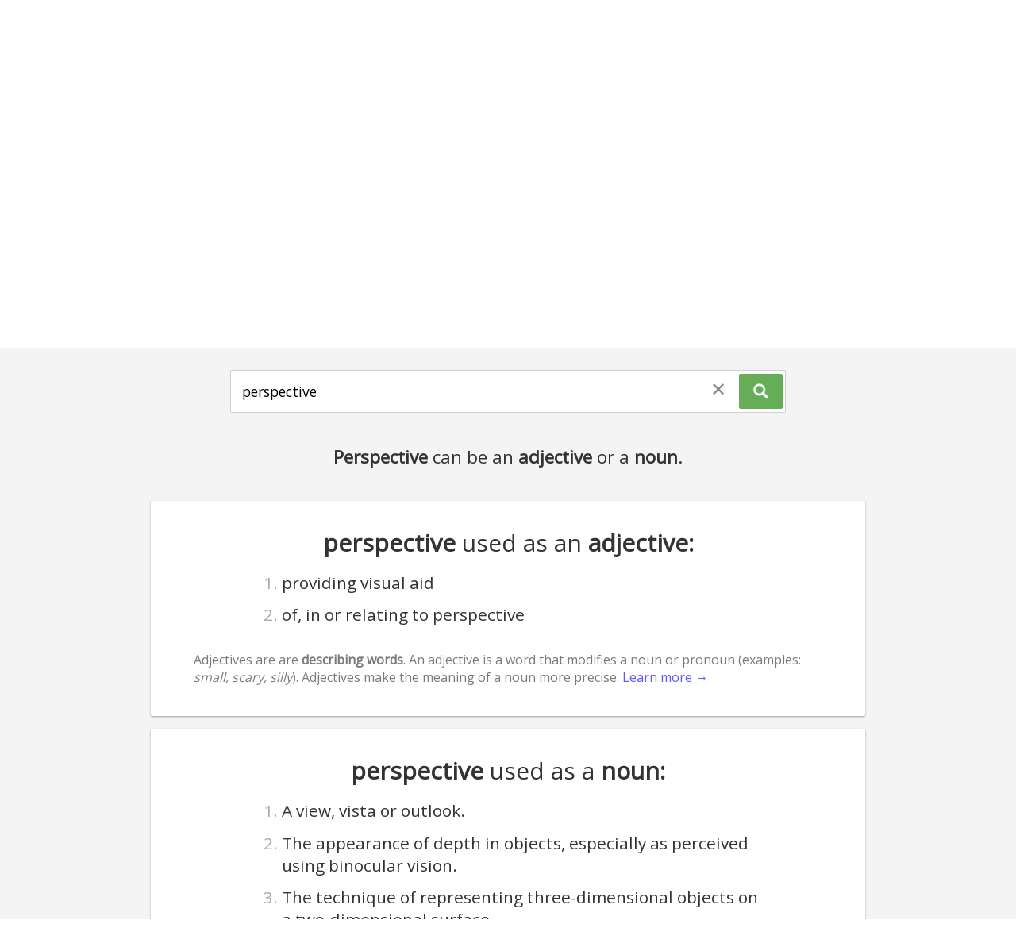

--- FILE ---
content_type: text/html; charset=utf-8
request_url: https://wordtype.org/of/perspective
body_size: 5728
content:
<!doctype html>
<html>
<head>
  <meta charset="utf-8">
  <meta http-equiv="x-ua-compatible" content="ie=edge">
  <title>What type of word is 'perspective'? Perspective can be an adjective or a noun - Word Type</title>
  <meta name="description" content="">
  <meta name="viewport" content="width=device-width, initial-scale=1">
  <link rel="canonical" href="https://wordtype.org/of/perspective" />
  <link rel="icon" type="image/png" href="/img/favicon.png" />

  <link href='https://fonts.googleapis.com/css?family=Open+Sans' rel='stylesheet' type='text/css'>
  <link href='/css/index.css' rel='stylesheet' type='text/css'>

</head>

<body>
  <!-- this is so scrapers get the right preview image -->
  <img style="display:none" src="/img/logo.png" alt="WordType Logo" />

  <div id="main">
    <div class="central">

      <div class="header-area">
        <div class="title-area">
          <div id="logo"><a style="overflow:hidden; width:100%; height:100%;position: absolute; top: 0; left: 0;" href="https://wordtype.org"><span style="position:relative; top:-100px;">wordtype</span></a></div>
          <div id="title-wrapper"><h1 class="title">Word Type</h1></div>
        </div>
        <div class="search-area">
          <div class="search-wrapper">
            <input id="query" type="text" autocapitalize="off" placeholder="Type a word or common phrase here..."/>
            <button onclick="clearSearch();" id="clear-search-button"><div style="transform: translate(0,-0.1rem);">✕</div></button>
            <button onclick="executeSearch();" id="search-button"><div style="transform: translate(0,-0.1rem);"><img src="/img/search-icon.png" style="height:1.3em; -webkit-filter: invert(100%); filter: invert(100%); vertical-align: middle;position: relative; top: 0.05em;" /></div></button>
          </div>
          <p id="query-subtitle" style="color: #888; width: 80%; max-width: 600px; margin: 0 auto; margin-top: 2rem;">This tool allows you to find the grammatical word type of almost any word.</p>
          <p id="word-click-hint" style="display: none; text-align: center; margin-top: 2.5rem; font-size: 1.4rem;"></p>
        </div>
      </div>

      <div id="results-area">
        <div style="display:none;" id="word-loader-gif">
          <div class="spinner">
            <div class="bounce1"></div>
            <div class="bounce2"></div>
            <div class="bounce3"></div>
          </div>
          <p class="loading-message">Loading...</p>
        </div>
        <div style="display:none;font-size: 1.5rem;margin-top: 4rem;color: #777;" id="message"></div>
        <div class="words">
          <ul><li><b>perspective</b> can be used as a <b>adjective</b> in the sense of "providing visual aid" or "of, in or relating to perspective"</li>
<li><b>perspective</b> can be used as a <b>noun</b> in the sense of "A view, vista or outlook." or "The appearance of depth in objects, especially as perceived using binocular vision." or "The technique of representing three-dimensional objects on a two-dimensional surface." or "The choice of a single angle or point of view from which to sense, categorize, measure or codify experience." or "The ability to consider things in such relative perspective" or "A perspective optical glass, as used in a telescope" or "By analogy, sound recording technique to adjust and integrate sound sources seemingly naturally"</li></ul>
        </div>
        <a style="display:none;" id="result-item-template" href="#" class="item"></a>


      </div>

      <div id="under-results">
        <h2 style="text-align:center; margin-top: 3rem;" id="relatedSearchedHeader">Related Searches</h2>
        <div class="search-ideas special-item-ctn"><a href="/of/view" class="search-link-suggestions">view</a><a href="/of/paradigm" class="search-link-suggestions">paradigm</a><a href="/of/position" class="search-link-suggestions">position</a><a href="/of/vision" class="search-link-suggestions">vision</a><a href="/of/viewpoint" class="search-link-suggestions">viewpoint</a><a href="/of/aspect" class="search-link-suggestions">aspect</a><a href="/of/standpoint" class="search-link-suggestions">standpoint</a><a href="/of/sight" class="search-link-suggestions">sight</a><a href="/of/appearance" class="search-link-suggestions">appearance</a><a href="/of/weltanschauung" class="search-link-suggestions">weltanschauung</a><a href="/of/linear%20perspective" class="search-link-suggestions">linear perspective</a><a href="/of/context" class="search-link-suggestions">context</a><a href="/of/sense" class="search-link-suggestions">sense</a><a href="/of/bird's%20eye%20view" class="search-link-suggestions">bird's eye view</a><a href="/of/approach" class="search-link-suggestions">approach</a><a href="/of/emphasis" class="search-link-suggestions">emphasis</a><a href="/of/understanding" class="search-link-suggestions">understanding</a><a href="/of/reflection" class="search-link-suggestions">reflection</a><a href="/of/knowledge" class="search-link-suggestions">knowledge</a><a href="/of/focus" class="search-link-suggestions">focus</a><a href="/of/relevance" class="search-link-suggestions">relevance</a><a href="/of/experience" class="search-link-suggestions">experience</a><a href="/of/thinking" class="search-link-suggestions">thinking</a><a href="/of/kind" class="search-link-suggestions">kind</a><a href="/of/background" class="search-link-suggestions">background</a><a href="/of/implications" class="search-link-suggestions">implications</a><a href="/of/philosophical" class="search-link-suggestions">philosophical</a><a href="/of/mind" class="search-link-suggestions">mind</a><a href="/of/insight" class="search-link-suggestions">insight</a><a href="/of/attitude" class="search-link-suggestions">attitude</a></div>

        <div style="display:none;" class="term-description-area">
          <h1 style="text-align:center;">What type of word is <span class="_word-placeholder_">~term~</span>?</h1>
          <div class="custom"></div>
          <p>Unfortunately, with the current database that runs this site, I don't have data about which senses of <span class="_word-placeholder_">~term~</span> are used most commonly. I've got ideas about how to fix this but will need to find a source of "sense" frequencies. Hopefully there's enough info above to help you understand the part of speech of <span class="_word-placeholder_">~term~</span>, and guess at its most common usage.</p>
        </div>

        <div class="about-area">
          <h2 style="text-align:center;">Word Type</h2>
          <p>For those interested in a little info about this site: it's a side project that I developed while working on <a target="_blank" href="http://describingwords.io">Describing Words</a> and <a target="_blank" href="http://relatedwords.org">Related Words</a>. Both of those projects are based around words, but have much grander goals. I had an idea for a website that simply explains the word types of the words that you search for - just like a dictionary, but focussed on the part of speech of the words. And since I already had a lot of the infrastructure in place from the other two sites, I figured it wouldn't be too much more work to get this up and running.</p>
          <p>The dictionary is based on the amazing <a target="_blank" href="https://wiktionary.org">Wiktionary</a> project by <a target="_blank" href="https://www.wikimedia.org/">wikimedia</a>. I initially started with <a target="_blank" href="https://wordnet.princeton.edu/">WordNet</a>, but then realised that it was missing many types of words/lemma (determiners, pronouns, abbreviations, and many more). This caused me to investigate the 1913 edition of Websters Dictionary - which is now in the public domain. However, after a day's work wrangling it into a database I realised that there were far too many errors (especially with the part-of-speech tagging) for it to be viable for Word Type.</p>
          <p>Finally, I went back to Wiktionary - which I already knew about, but had been avoiding because it's not properly structured for parsing. That's when I stumbled across the <a target="_blank" href="https://uby.ukp.informatik.tu-darmstadt.de/uby-browser/start">UBY</a> project - an amazing project which needs more recognition. The researchers have parsed the whole of Wiktionary and other sources, and compiled everything into a single unified resource. I simply extracted the Wiktionary entries and threw them into this interface! So it took a little more work than expected, but I'm happy I kept at it after the first couple of blunders.</p>
          <p>Special thanks to the contributors of the open-source code that was used in this project: the <a href="https://uby.ukp.informatik.tu-darmstadt.de/uby-browser/start" target="_blank">UBY</a> project (mentioned above), <a target="_blank" href="https://github.com/mongodb">@mongodb</a> and <a target="_blank" href="http://expressjs.com/">express.js</a>.</p>
          <p>Currently, this is based on a version of wiktionary which is a few years old. I plan to update it to a newer version soon and that update should bring in a bunch of new word senses for many words (or more accurately, lemma).</p>
        </div>

        <h2 style="text-align:center; margin-top: 3rem;">Recent Queries</h2>
        <div class="recent-searches special-item-ctn"></div>
      </div>

    </div>

    <!-- scrolll to top button -->
    <button class="scroll-to-top">scroll to top</button>

    <!-- prelaoder -->
    <div style="display:none;">
      <img src='/img/find.png' />
    </div>

  </div>

  <script type="text/plain" id="preloadedDataEl">%5B%7B%22_id%22%3A%225744154a49d89b54063c16fb%22%2C%22lemma%22%3A%22perspective%22%2C%22pos%22%3A%22adjective%22%2C%22lexicalEntryId%22%3A%22WktEN_lexicalEntry_11789%22%2C%22senses%22%3A%5B%7B%22label%22%3A%22obsolete%22%2C%22definition%22%3A%22providing%20visual%20aid%22%2C%22examples%22%3A%5B%5D%2C%22relations%22%3A%5B%5D%7D%2C%7B%22label%22%3A%22%22%2C%22definition%22%3A%22of%2C%20in%20or%20relating%20to%20perspective%22%2C%22examples%22%3A%5B%5D%2C%22relations%22%3A%5B%5D%7D%5D%7D%2C%7B%22_id%22%3A%225744154049d89b54063c16fa%22%2C%22lemma%22%3A%22perspective%22%2C%22pos%22%3A%22noun%22%2C%22lexicalEntryId%22%3A%22WktEN_lexicalEntry_11788%22%2C%22senses%22%3A%5B%7B%22label%22%3A%22%22%2C%22definition%22%3A%22A%20view%2C%20vista%20or%20outlook.%22%2C%22examples%22%3A%5B%5D%2C%22relations%22%3A%5B%5D%7D%2C%7B%22label%22%3A%22%22%2C%22definition%22%3A%22The%20appearance%20of%20depth%20in%20objects%2C%20especially%20as%20perceived%20using%20binocular%20vision.%22%2C%22examples%22%3A%5B%5D%2C%22relations%22%3A%5B%5D%7D%2C%7B%22label%22%3A%22%22%2C%22definition%22%3A%22The%20technique%20of%20representing%20three-dimensional%20objects%20on%20a%20two-dimensional%20surface.%22%2C%22examples%22%3A%5B%5D%2C%22relations%22%3A%5B%5D%7D%2C%7B%22label%22%3A%22figurative%22%2C%22definition%22%3A%22The%20choice%20of%20a%20single%20angle%20or%20point%20of%20view%20from%20which%20to%20sense%2C%20categorize%2C%20measure%20or%20codify%20experience.%22%2C%22examples%22%3A%5B%5D%2C%22relations%22%3A%5B%5D%7D%2C%7B%22label%22%3A%22%22%2C%22definition%22%3A%22The%20ability%20to%20consider%20things%20in%20such%20relative%20perspective%22%2C%22examples%22%3A%5B%5D%2C%22relations%22%3A%5B%5D%7D%2C%7B%22label%22%3A%22%22%2C%22definition%22%3A%22A%20perspective%20optical%20glass%2C%20as%20used%20in%20a%20telescope%22%2C%22examples%22%3A%5B%5D%2C%22relations%22%3A%5B%5D%7D%2C%7B%22label%22%3A%22%22%2C%22definition%22%3A%22By%20analogy%2C%20sound%20recording%20technique%20to%20adjust%20and%20integrate%20sound%20sources%20seemingly%20naturally%22%2C%22examples%22%3A%5B%5D%2C%22relations%22%3A%5B%5D%7D%5D%7D%5D</script>

  <script> var qs = document.querySelector.bind(document); </script>

  <script src="/js/ScrollToPlugin.js"></script>
  <script src="/js/utils.js"></script>

  <link rel="stylesheet" href="/css/drop-theme-arrows-bounce-dark.css" />
  <script src="/js/tether.min.js"></script>
  <script src="/js/drop.min.js"></script>

  <script src="/js/updateView.js?v=2435dd242"></script>

  <script>

    qs('#query').focus();

    function clearSearch() {
      destroyAllPopups();
      qs('#query').value = '';
      qs("#clear-search-button").style.display = "none";
      qs('#query').focus();
      ScrollToPlugin.scrollVerticalToElement('body', 0);
      qs("#results-area .words").innerHTML = "";

      qs('#query-subtitle').style.display = "";
      qs('#word-click-hint').style.display = "none";
      qs(".term-description-area").style.display = "none";

      history.pushState({}, homepageTitle, "/");
      handlePageLoad();
    }

    function executeSearch() {

      var query = qs('#query').value.toLowerCase();
      history.pushState({}, null, "/of/"+query);

      // have to call this because popstate isn't triggered by the above statement:
      handlePageLoad();

    }

    var popupInstances = [];
    function hideAllPopups() {
      popupInstances.forEach(function(p) {
        p.close();
      })
    }
    function destroyAllPopups() {
      hideAllPopups();
      try {
        popupInstances.forEach(function(p) {
          p.destroy();
        })
      } catch(e) {
        console.error("This old horse (seems to work fine none-the-less, maybe causing a memory leak though?):", e);
      }
      popupInstances = [];
    }

    var lastRequest = 0;
    function updateResults() {

      qs('#query-subtitle').style.display = "none";


      var timeNow = new Date().getTime();
      if(timeNow - lastRequest < 500) {
        // less than 500ms since last request, so ignore this one
        console.error("Request ignored. Too soon after last one.");
        return;
      }
      lastRequest = new Date().getTime();

      var wordsWrapper = qs("#results-area .words");
      wordsWrapper.style.height = wordsWrapper.clientHeight + "px";

      destroyAllPopups();
      wordsWrapper.innerHTML = "";

      qs("#word-loader-gif").style.display = "block";
      qs("#message").style.display = "none";

      var query = qs("#query").value;

      queryDatabase(query, function(terms) {

        updateResultsView(query, terms);

      });

    }

    var api = "/api/senses?term=";
    var firstQueryDone = false;
    function queryDatabase(query, callback) {

      if(!firstQueryDone && document.querySelector("#preloadedDataEl").textContent.trim()) {
        callback(JSON.parse(decodeURIComponent(document.querySelector("#preloadedDataEl").textContent)));
      } else {
        var request = new XMLHttpRequest();
        request.open('GET', api+query, true);
        request.onload = function() {
          if (request.status >= 200 && request.status < 400) {
            // Success!
            var terms = JSON.parse(request.responseText);
            callback(terms);

          } else {
            console.error("Reached the serever but something went wrong with the query for word data.");
            queryDatabase(query, callback);
          }
        };
        request.onerror = function() {
          console.error("Connection error while trying to get word data.");
        };
        request.send();
      }

      firstQueryDone = true;

    }


    function handlePageLoad() {

      var query = getQueryFromURIPath(location.pathname);

      qs("#query").value = query;

      if(query) { updateResults(); }

      updateStaticView(query);

    }

    // POPULAR SEARCHES (homepage only):
    if(!window.location.href.includes("wordtype.org/of/")) {
      relatedSearchedHeader.innerHTML = "Popular Searches";
      var count = 0;
      var max = 48;
      var start = Math.floor(popularSearches.length * Math.random())
      for(var i = start; i < popularSearches.length; i++) {
        var link = document.createElement("a");
        link.innerText = popularSearches[i];
        link.href = "/of/"+popularSearches[i];
        link.className = "search-link-suggestions";
        qs(".search-ideas").appendChild(link);
        count++;
        if(i === popularSearches.length-1) { i = 0; } //loop back around
        if(count >= max) { break; }
      }
    }

    // RECENT SEACHES:
    var request = new XMLHttpRequest();
    request.open('GET', '/api/recentSearches?num=30', true);
    request.onload = function() {
      if (request.status >= 200 && request.status < 400) {
        // Success!
        var recentSearches = JSON.parse(request.responseText);
        for(var i = 0; i < recentSearches.length; i++) {
          var link = document.createElement("a");
          link.innerText = recentSearches[i];
          link.href = "/of/"+recentSearches[i];
          link.className = "search-link-suggestions";
          qs(".recent-searches").appendChild(link)
        }

      } else {
        console.error("Reached the serever but something went wrong with the query for recent searches.")
      }
    };
    request.onerror = function() {
      console.error("Connection error while trying to get recent searches");
    };
    request.send();

    handlePageLoad();

  </script>

<script src="/js/eventsInit.js"></script>

<!-- Google tag (gtag.js) -->
<script async src="https://www.googletagmanager.com/gtag/js?id=G-X415YVTLKB"></script>
<script>
  window.dataLayer = window.dataLayer || [];
  function gtag(){dataLayer.push(arguments);}
  gtag('js', new Date());

  gtag('config', 'G-X415YVTLKB');
</script>

<img style="display:none;" src="/img/popup_loading.gif" />

<script defer src="https://static.cloudflareinsights.com/beacon.min.js/vcd15cbe7772f49c399c6a5babf22c1241717689176015" integrity="sha512-ZpsOmlRQV6y907TI0dKBHq9Md29nnaEIPlkf84rnaERnq6zvWvPUqr2ft8M1aS28oN72PdrCzSjY4U6VaAw1EQ==" data-cf-beacon='{"version":"2024.11.0","token":"0d9c36c0f881461282ed223307b85836","r":1,"server_timing":{"name":{"cfCacheStatus":true,"cfEdge":true,"cfExtPri":true,"cfL4":true,"cfOrigin":true,"cfSpeedBrain":true},"location_startswith":null}}' crossorigin="anonymous"></script>
</body>
</html>


--- FILE ---
content_type: text/css; charset=UTF-8
request_url: https://wordtype.org/css/drop-theme-arrows-bounce-dark.css
body_size: 670
content:
.drop-element, .drop-element:after, .drop-element:before, .drop-element *, .drop-element *:after, .drop-element *:before {
  box-sizing: border-box; }

.drop-element {
  position: absolute;
  display: none; }
  .drop-element.drop-open {
    display: block; }

.drop-element.drop-theme-arrows-bounce-dark {
  max-width: 300px;
  min-width: 250px;
  max-height: 100%; }
  .drop-element.drop-theme-arrows-bounce-dark .drop-content {
    border-radius: 5px;
    position: relative;
    font-family: inherit;
    background: #1B1B1B;
    color: #fff;
    padding: 1em;
    font-size: 1.1em;
    line-height: 1.5em; }
    .drop-element.drop-theme-arrows-bounce-dark .drop-content:before {
      content: "";
      display: block;
      position: absolute;
      width: 0;
      height: 0;
      border-color: transparent;
      border-width: 12px;
      border-style: solid; }
  .drop-element.drop-theme-arrows-bounce-dark.drop-element-attached-bottom.drop-element-attached-center .drop-content {
    margin-bottom: 12px; }
    .drop-element.drop-theme-arrows-bounce-dark.drop-element-attached-bottom.drop-element-attached-center .drop-content:before {
      top: 100%;
      left: 50%;
      margin-left: -12px;
      border-top-color: #1B1B1B; }
  .drop-element.drop-theme-arrows-bounce-dark.drop-element-attached-top.drop-element-attached-center .drop-content {
    margin-top: 12px; }
    .drop-element.drop-theme-arrows-bounce-dark.drop-element-attached-top.drop-element-attached-center .drop-content:before {
      bottom: 100%;
      left: 50%;
      margin-left: -12px;
      border-bottom-color: #1B1B1B; }
  .drop-element.drop-theme-arrows-bounce-dark.drop-element-attached-right.drop-element-attached-middle .drop-content {
    margin-right: 12px; }
    .drop-element.drop-theme-arrows-bounce-dark.drop-element-attached-right.drop-element-attached-middle .drop-content:before {
      left: 100%;
      top: 50%;
      margin-top: -12px;
      border-left-color: #1B1B1B; }
  .drop-element.drop-theme-arrows-bounce-dark.drop-element-attached-left.drop-element-attached-middle .drop-content {
    margin-left: 12px; }
    .drop-element.drop-theme-arrows-bounce-dark.drop-element-attached-left.drop-element-attached-middle .drop-content:before {
      right: 100%;
      top: 50%;
      margin-top: -12px;
      border-right-color: #1B1B1B; }
  .drop-element.drop-theme-arrows-bounce-dark.drop-element-attached-top.drop-element-attached-left.drop-target-attached-bottom .drop-content {
    margin-top: 12px; }
    .drop-element.drop-theme-arrows-bounce-dark.drop-element-attached-top.drop-element-attached-left.drop-target-attached-bottom .drop-content:before {
      bottom: 100%;
      left: 12px;
      border-bottom-color: #1B1B1B; }
  .drop-element.drop-theme-arrows-bounce-dark.drop-element-attached-top.drop-element-attached-right.drop-target-attached-bottom .drop-content {
    margin-top: 12px; }
    .drop-element.drop-theme-arrows-bounce-dark.drop-element-attached-top.drop-element-attached-right.drop-target-attached-bottom .drop-content:before {
      bottom: 100%;
      right: 12px;
      border-bottom-color: #1B1B1B; }
  .drop-element.drop-theme-arrows-bounce-dark.drop-element-attached-bottom.drop-element-attached-left.drop-target-attached-top .drop-content {
    margin-bottom: 12px; }
    .drop-element.drop-theme-arrows-bounce-dark.drop-element-attached-bottom.drop-element-attached-left.drop-target-attached-top .drop-content:before {
      top: 100%;
      left: 12px;
      border-top-color: #1B1B1B; }
  .drop-element.drop-theme-arrows-bounce-dark.drop-element-attached-bottom.drop-element-attached-right.drop-target-attached-top .drop-content {
    margin-bottom: 12px; }
    .drop-element.drop-theme-arrows-bounce-dark.drop-element-attached-bottom.drop-element-attached-right.drop-target-attached-top .drop-content:before {
      top: 100%;
      right: 12px;
      border-top-color: #1B1B1B; }
  .drop-element.drop-theme-arrows-bounce-dark.drop-element-attached-top.drop-element-attached-right.drop-target-attached-left .drop-content {
    margin-right: 12px; }
    .drop-element.drop-theme-arrows-bounce-dark.drop-element-attached-top.drop-element-attached-right.drop-target-attached-left .drop-content:before {
      top: 12px;
      left: 100%;
      border-left-color: #1B1B1B; }
  .drop-element.drop-theme-arrows-bounce-dark.drop-element-attached-top.drop-element-attached-left.drop-target-attached-right .drop-content {
    margin-left: 12px; }
    .drop-element.drop-theme-arrows-bounce-dark.drop-element-attached-top.drop-element-attached-left.drop-target-attached-right .drop-content:before {
      top: 12px;
      right: 100%;
      border-right-color: #1B1B1B; }
  .drop-element.drop-theme-arrows-bounce-dark.drop-element-attached-bottom.drop-element-attached-right.drop-target-attached-left .drop-content {
    margin-right: 12px; }
    .drop-element.drop-theme-arrows-bounce-dark.drop-element-attached-bottom.drop-element-attached-right.drop-target-attached-left .drop-content:before {
      bottom: 12px;
      left: 100%;
      border-left-color: #1B1B1B; }
  .drop-element.drop-theme-arrows-bounce-dark.drop-element-attached-bottom.drop-element-attached-left.drop-target-attached-right .drop-content {
    margin-left: 12px; }
    .drop-element.drop-theme-arrows-bounce-dark.drop-element-attached-bottom.drop-element-attached-left.drop-target-attached-right .drop-content:before {
      bottom: 12px;
      right: 100%;
      border-right-color: #1B1B1B; }

.drop-element.drop-theme-arrows-bounce-dark {
  -webkit-transform: translateZ(0);
          transform: translateZ(0);
  -webkit-transition: opacity 60ms;
          transition: opacity 60ms;
  opacity: 0; }
  .drop-element.drop-theme-arrows-bounce-dark .drop-content {
    -webkit-transition: -webkit-transform 0.2s cubic-bezier(0, 0, 0.05, 1.55);
            transition: transform 0.2s cubic-bezier(0, 0, 0.05, 1.55);
    -webkit-transform: scale(0) translateZ(0);
  transform: scale(0) translateZ(0);}
  .drop-element.drop-theme-arrows-bounce-dark.drop-open {
    display: none; }
  .drop-element.drop-theme-arrows-bounce-dark.drop-open-transitionend {
    display: block; }
  .drop-element.drop-theme-arrows-bounce-dark.drop-after-open {
    -webkit-transition: none;
            transition: none;
    opacity: 1; }
    .drop-element.drop-theme-arrows-bounce-dark.drop-after-open .drop-content {
      -webkit-transform: scale(1) translateZ(0);
              transform: scale(1) translateZ(0); }
  .drop-element.drop-theme-arrows-bounce-dark.drop-element-attached-bottom.drop-element-attached-center .drop-content {
    -webkit-transform-origin: 50% calc(100% + 12px);
        -ms-transform-origin: 50% calc(100% + 12px);
            transform-origin: 50% calc(100% + 12px); }
  .drop-element.drop-theme-arrows-bounce-dark.drop-element-attached-top.drop-element-attached-center .drop-content {
    -webkit-transform-origin: 50% -12px;
        -ms-transform-origin: 50% -12px;
            transform-origin: 50% -12px; }
  .drop-element.drop-theme-arrows-bounce-dark.drop-element-attached-right.drop-element-attached-middle .drop-content {
    -webkit-transform-origin: calc(100% + 12px) 50%;
        -ms-transform-origin: calc(100% + 12px) 50%;
            transform-origin: calc(100% + 12px) 50%; }
  .drop-element.drop-theme-arrows-bounce-dark.drop-element-attached-left.drop-element-attached-middle .drop-content {
    -webkit-transform-origin: -12px 50%;
        -ms-transform-origin: -12px 50%;
            transform-origin: -12px 50%; }
  .drop-element.drop-theme-arrows-bounce-dark.drop-element-attached-top.drop-element-attached-left.drop-target-attached-bottom .drop-content {
    -webkit-transform-origin: 0 -12px;
        -ms-transform-origin: 0 -12px;
            transform-origin: 0 -12px; }
  .drop-element.drop-theme-arrows-bounce-dark.drop-element-attached-top.drop-element-attached-right.drop-target-attached-bottom .drop-content {
    -webkit-transform-origin: 100% -12px;
        -ms-transform-origin: 100% -12px;
            transform-origin: 100% -12px; }
  .drop-element.drop-theme-arrows-bounce-dark.drop-element-attached-bottom.drop-element-attached-left.drop-target-attached-top .drop-content {
    -webkit-transform-origin: 0 calc(100% + 12px);
        -ms-transform-origin: 0 calc(100% + 12px);
            transform-origin: 0 calc(100% + 12px); }
  .drop-element.drop-theme-arrows-bounce-dark.drop-element-attached-bottom.drop-element-attached-right.drop-target-attached-top .drop-content {
    -webkit-transform-origin: 100% calc(100% + 12px);
        -ms-transform-origin: 100% calc(100% + 12px);
            transform-origin: 100% calc(100% + 12px); }
  .drop-element.drop-theme-arrows-bounce-dark.drop-element-attached-top.drop-element-attached-right.drop-target-attached-left .drop-content {
    -webkit-transform-origin: calc(100% + 12px) 0;
        -ms-transform-origin: calc(100% + 12px) 0;
            transform-origin: calc(100% + 12px) 0; }
  .drop-element.drop-theme-arrows-bounce-dark.drop-element-attached-top.drop-element-attached-left.drop-target-attached-right .drop-content {
    -webkit-transform-origin: -12px 0;
        -ms-transform-origin: -12px 0;
            transform-origin: -12px 0; }
  .drop-element.drop-theme-arrows-bounce-dark.drop-element-attached-bottom.drop-element-attached-right.drop-target-attached-left .drop-content {
    -webkit-transform-origin: calc(100% + 12px) 100%;
        -ms-transform-origin: calc(100% + 12px) 100%;
            transform-origin: calc(100% + 12px) 100%; }
  .drop-element.drop-theme-arrows-bounce-dark.drop-element-attached-bottom.drop-element-attached-left.drop-target-attached-right .drop-content {
    -webkit-transform-origin: -12px 100%;
        -ms-transform-origin: -12px 100%;
            transform-origin: -12px 100%; }


--- FILE ---
content_type: application/javascript; charset=UTF-8
request_url: https://wordtype.org/js/updateView.js?v=2435dd242
body_size: 6283
content:

var homepageTitle = document.title;
var popularSearches = ["the","and","is","a","of","are","but","to","very","you","my","we","because","with","was","however","if","for","this","i","it","don't","can't","not","will","so","all","must","never","racecar","our","no","there","on","only","then","from","just","more","always","now","or","they","should","can","really","have","he","like","too","please","she","were","could","also","therefore","their","am","suddenly","would","your","yes","how","sudden","me","love","some","fear","has","her","maybe","before","had","again","wow","under","do","want","while","that","carefully","clear","said","they're","may","into","after","until","many","over","quickly","his","unwary","might","did","probably","oh","though","scuba","quite","hello","up","here","perhaps","better","i'm","us","isn't","during","happy","cannot","first","since","little","furthermore","next","down","didn't","um","does","couldn't","without","radar","through","everyone","last","charged","going","finally","patiently","cold","kayak","he'd","quietly","nervously","brave","beautiful","by","best","both","bang","crash","come","death","dog","dead","every","even","ever","everything","extremely","each","especially","enough","easy","firstly","fantastic","fun","forever","gently","good","gaggle","great","gonna","get","got","give","girl","impossible","instead","immediately","inside","i'll","jumping","justice","joy","jealousy","jealous","joyful","jumbo","joke","journey","known","knew","kind","knowledge","killed","king","kid","kept","lazy","lol","loudly","laughter","learn","let","most","mine","nothing","need","new","near","omg","often","opposite","out","power","picnic","perfect","pow","play","quick","quiet","quality","qantas","quicker","queen","quantity","rather","right","running","red","ran","rich","recently","still","sometimes","shall","around","unless","usually","unfortunately","upon","you're","you'll","you've","know","vital","violent","virtual","victory","victim","vile","vulnerable","villain","viciously","well","end","xerox","xenophobia","yet","yesterday","yeah","young","yourself","yellow","y'all","zap","zoom","zig-zag","zealous","hey","another","between","bittersweet","boom","cool","certainly","close","completely","doesn't","despite","dear","except","either","friend","greatest","greed","i've","jolt","jolly","keep","kinda","kleenex","kindness","lost","look","less","lonely","nasa","neither","other","once","o'clock","pretty","possibly","quadruple","qualified","quench","queer","respect","read","regardless","them","according","use","others","cruel","woman","uh","ugh","versus","vibrant","visit","vaguely","vast","beginning","compound","yikes","any","eight"];

function updateStaticView(query) {

  if(query === "") {

    document.title = homepageTitle;
    qs('#title-wrapper').innerHTML = "<h1 class='title'>Word Type</h1>";

  } else {

    qs("#query").value = query;
    qs('#title-wrapper').innerHTML = "<h2 class='title'>Word Type</h2>";
    qs("#clear-search-button").style.display = "block";

  }

}


// Prepare item template:
var templateItem = qs("#result-item-template").cloneNode();
templateItem.id = "";
templateItem.style.cssText = "";


function updateResultsView(query, lexicalEntries) {
  // `lexicalEntries` is an array of {lemma:"...", pos:"...", senses:[{definition, examples, label, relations}, {...}, ...]}
  // or an error object: {error:"..."}

  var placeholders = document.querySelectorAll("._word-placeholder_");
  for(var i = 0; i < placeholders.length; i++) {
    placeholders[i].innerText = query;
  }

  if(lexicalEntries.error || lexicalEntries.length === 0) {

    console.error("Problem with request:", lexicalEntries.error);
    if(lexicalEntries.error === "no_results" || lexicalEntries.length === 0) {
      qs("#message").innerHTML = "Sorry, no results for that query :( <br/><img style='margin-top:2rem; max-height:200px; opacity:0.4;' src='/img/find.png' />";
    } else {
      qs("#message").innerHTML = "Sorry! Something's wrong with the server :( Please try again soon.";
    }
    qs("#message").style.display = "block";

    qs(".term-description-area").style.display = "none";
    qs("#word-click-hint").style.display = "none";

  } else {

    var classes = [];
    for(var i = 0; i < lexicalEntries.length; i++) {
      if(classes.indexOf(lexicalEntries[i].pos) === -1) {
        classes.push(lexicalEntries[i].pos);
      }
    }

    var classStr;
    if( classes.length > 1 ) {
      classStr = "<span style='font-weight:bold;'>"+capitaliseFirstLetter(query)+"</span> can be"+generateClassesSentenceList(classes, {start:"<span style='font-weight:bold;'>", end:"</span>"})+".";
      qs('#word-click-hint').innerHTML = classStr;
      qs('#word-click-hint').style.display = "";
    } else {
      qs('#word-click-hint').style.display = "none";
    }


    document.title = queryToDynamicPageTitle(query, classes);

    // update descriptions:
    createWordClassModules(lexicalEntries);

    createCustomDescription(lexicalEntries);

  }

  qs("#results-area .words").style.height = "auto";
  ScrollToPlugin.scrollVerticalToElement('.search-area', 20);
  qs('#query').focus();

  qs("#word-loader-gif").style.display = "none";

}

function createCustomDescription(lexicalEntries) {

  var classes = [];
  for(var i = 0; i < lexicalEntries.length; i++) {
    if(classes.indexOf(lexicalEntries[i].pos) === -1) {
      classes.push(lexicalEntries[i].pos);
    }
  }

  var lemma = lexicalEntries[0].lemma;

  var html = "";

  // var lemma = lexicalEntries[0].lemma;
  //
  // var classes = [];
  // for(var i = 0; i < lexicalEntries.length; i++) {
  //   if(classes.indexOf(lexicalEntries[i].pos) === -1) {
  //     classes.push(lexicalEntries[i].pos);
  //   }
  // }
  //
  // var sentences = [];
  //
  // if(classes.length === 1) {
  //
  //   sentences.push( capitaliseFirstLetter(lemma)+" is"+generateClassesSentenceList(lemma) )+". ";
  //
  //
  // } else {
  //
  //   sentences.push( capitaliseFirstLetter(lemma)+" can be"+generateClassesSentenceList(lemma) )+". ";
  //
  // }
  //
  // html += sentences.join("");

  //html += "todo: explain word types, give example sentences. add sense labels to definition e.g '(computing)' add briefClassDefinitions for all wiktionary types, add 'special notes' for unusual words?";

  html += "As detailed above, '<b>"+lemma+"</b>' [can be] "+generateClassesSentenceList(classes)+".";

  if(classes.length === 1) { html = html.replace("[can be]", "is"); }
  else { html = html.replace("[can be]", "can be"); }

  var examples = [];
  for(var i = 0; i < lexicalEntries.length; i++) {
    for(var j = 0; j < lexicalEntries[i].senses.length; j++) {
      for(var k = 0; k < lexicalEntries[i].senses[j].examples.length; k++) {
        var pos = lexicalEntries[i].pos;
        var example = lexicalEntries[i].senses[j].examples[k];
        examples.push({text:example, pos:pos});
      }
    }
  }
  if(examples.length > 0) {
    html += " Here [are some examples] of its usage:";
    html += "<ol>";
    for(var i = 0; i < examples.length; i++) {

      var e = examples[i];
      e.text = e.text.replace(lemma, "<b>"+lemma+"</b>")
      html += "<li>" + "<b>" + capitaliseFirstLetter(e.pos) + "</b> usage: <i>" + e.text + "</i></li>";

    }
    html += "</ol>";
  } else {
    html += " There are currently no example sentences for "+lemma+" in this site's database.";
  }

  if(examples.length === 1) { html = html.replace("[are some examples]", "is an example"); }
  else { html = html.replace("[are some examples]", "are some examples"); }



  // if(soloClass) {
  //   html = '';
  //   html += '<h1 style="text-align:center;">What type of word is '+query+'?</h1>';
  //   html += 'As detailed above, [WORD] is a [TYPE].';
  //   var examples = [];
  //   senses[soloClass+"s"].map(function(s) { return s.examples; }).forEach(function(e) {
  //     Array.prototype.push.apply(examples, e);
  //   })
  //   if(examples.length > 1) {
  //     html += " Here's some example sentences which use '[WORD]':<br/><ul class='examples'>";
  //     for(var i = 0; i < examples.length; i++) {
  //       html += '<li>'+examples[i]+'</li>';
  //     }
  //     html += "</ul>";
  //   }
  //   html = html.replace(/\[WORD\]/g, query);
  //   html = html.replace(/\[TYPE\]/g, soloClass);
  // }

  qs(".term-description-area .custom").innerHTML = html;
  qs(".term-description-area").style.display = "";

}

// function posAbbreviationToFull(abbr) {
//   if(abbr === "v") return "verb";
//   if(abbr === "n") return "noun";
//   if(abbr === "pn") return "pronoun";
//   if(abbr === "a") return "adjective";
//   if(abbr === "r") return "adverb";
// }

function createWordClassModules(lexicalEntries) {

  var isOnlyEntry = false;
  if(lexicalEntries.length === 1) {
    isOnlyEntry = true;
  }

  for(var i = 0; i < lexicalEntries.length; i++) {
    var html = createWordClassModule(lexicalEntries[i], isOnlyEntry);
    qs("#results-area .words").innerHTML += html;
  }

}

function createWordClassModule(lexicalEntry, isOnlyEntry) {

  var partOfSpeech = lexicalEntry.pos;
  var posArticle = /[aeiou]/.test(lexicalEntry.pos.substring(0, 1)) ? "an" : "a";
  var briefClassDefinitions = {
    verb : "Verbs are <b>action</b> words and <b>state of being</b> words. Examples of action words are: <i>ran</i>, <i>attacking</i>, <i>dreamed</i>. Examples of \"state of being\" words are: <i>is</i>, <i>was</i>, <i>be</i>.",
    noun : "Nouns are <b>naming words</b>. They are used to represent a person (<i>soldier, Jamie</i>), place (<i>Germany, beach</i>), thing (<i>telephone, mirror</i>), quality (<i>hardness, courage</i>), or an action (<i><b>a</b> run, <b>a</b> punch</i>).",
    pronoun : "A pronoun is a <b>placeholder for a noun</b>. Examples of pronouns are: <i>them</i>, <i>he</i>, <i>they</i>, <i>it</i>. Pronouns make sentences shorter and clearer since they replace nouns. For example, instead of saying 'Emily was happy, so Emily smiled.' you can say 'Emily was happy, so <b>she</b> smiled.'",
    "proper noun" : "A proper noun is a refers to a single, specific person/thing/entity and is used to refer to that person/entity/thing. Examples are London, Jupiter, Sarah, or Microsoft. Proper nouns are distinguished from common nouns, which are words that refer to a class/category of entities (like 'chair', 'grape', and 'computer').",
    adjective : "Adjectives are are <b>describing words</b>. An adjective is a word that modifies a noun or pronoun (examples: <i>small, scary, silly</i>). Adjectives make the meaning of a noun more precise.",
    adverb : "An adverb is a word that <b>modifies</b> an <b>adjective</b> (<i>very red</i>), <b>verb</b> (<i>quietly running</i>), or another <b>adverb</b> (<i>very carefully</i>).",
    symbol : "A symbol is a character or mark which, by convention, is used to represent something. For example, the character '°' is often used to represent 'degrees' - thus, it is a symbol.",
    abbreviation : "An abbreviation is a <b>shortened form</b> of a word or phrase. The term \"Rd\" is a commobly used abbreviation of \"Road\".",
    initialism : "An initialism is an abbreviation which contains the <b>starting letter</b> of each word in a phrase. The term \"BBC\" is an initialism for \"British Broadcasting Corporation\".",
    preposition : "Prepositions are used to show the <b>relationship</b> between a noun or pronoun and another word. Examples of prepositions are: <i>in</i>, <i>during</i>, <i>beside</i>, <i>after</i>, <i>for</i>. In the sentence \"Sows suffer in factory farms.\" The preposition \"in\" tells us the <i>position</i> of the sow relative to the factory farm.",
    conjunction : "Conjunctions are <b>connector</b> words. Examples of conjunctions are: <i>and</i>, <i>but</i>, <i>so</i>. They help us to group words and connect phrases, like in the sentence: \"We have <i>apples</i> and <i>oranges</i>, but we need <i>bananas</i>.\"",
    determiner : "Determiners are a special kind of <b>describing word</b> used with nouns. In the sentence \"Some people don't eat animals.\" the determiner \"some\" modifies the \"people\" noun so that refers specifically to a subset of people. In the sentence \"The person doesn't eat animals.\" the determiner \"the\" modifies the \"person\" noun so it refers to a specific person that would be evident if we had more context.",
    interjection : "An interjection is an <b>abrupt remark</b> like <i>Oh!</i> or <i>Dear me,</i> or <i>Eww</i>. It is usually used to express the strong emotions of the speaker. The sentence 'Congratulations! You won the gold medal!' shows the use of 'congratulations' as an interjection.",
    proverb : "A proverb is a short <b>well-known saying</b> which usually expresses a general truth or life lesson.",
    contraction : "A contraction is a word made from <b>two words merged</b> together. For example, \"can't\" is a common contraction for \"can not\"; \"let's\" is a contraction of \"let us\"; and \"where'd\" is a contraction of \"where did\". Contractions are used to replace commonly occuring word pairs so that speaking and writing is more efficient.",
  };

  var titleVerb = isOnlyEntry ? "is" : "used as";

  var str = '';
  str += '<div class="word-class-module">';
  str += '  <h2>'+lexicalEntry.lemma+' <span style="font-weight:normal;">'+titleVerb+' '+posArticle+'</span> '+partOfSpeech+':</h2>';
  str += '  <div style="max-width:650px; margin:0 auto;" class="definitions"><ol>';

  for(var i = 0; i < lexicalEntry.senses.length; i++) {
    var margin = i === 0 ? 0 : 0.6;

    var example = lexicalEntry.senses[i].examples[0];
    var definition = lexicalEntry.senses[i].definition;

    str += '      <li style="margin-top: '+margin+'em; font-size:1.3rem;text-align:left;color:#aaa;">';
    str += '        <span style="color:#333;">'+definition+'</span>';
    if(example) {
      str += '        <br/><span style="font-style:italic; color:#aaa; font-size:1rem;"> "'+example+'"</span>';
    }
    str += '      </li>';
  }

  str += '  </ol></div>';
  str += '  <div class="class-explainer">';
  str += '    <p style="margin-bottom: 0.4em; text-align: left; opacity:0.65; margin-top: 2rem; margin-right: 1.4rem; margin-left: 1.4rem;">'+briefClassDefinitions[partOfSpeech]+' <a href="https://en.wikipedia.org/wiki/'+POS2WikiLink(partOfSpeech)+'" target="_blank" style="text-decoration:none; color:blue;cursor:pointer;">Learn more →</span></p>';
  str += '  </div>';
  str += '</div>';
  return str;
}

function POS2WikiLink(pos) {
  var map = {
    "adverb":"Adverb",
    "noun":"Noun",
    "adjective":"Adjective",
    "pronoun":"Pronoun",
    "verb":"Verb",
    "symbol":"Symbol",
    "abbreviation":"Abbreviation",
    "preposition":"Preposition",
    "conjunction":"Conjunction",
    "determiner":"Determiner",
    "interjection":"Interjection",
    "proverb":"Proverb",
    "contraction":"Contraction_(grammar)",
  }
  return map[pos];
}

function loadDefinition(term, callback) {
  var request = new XMLHttpRequest();
  request.open('GET', '/api/define?term='+encodeURIComponent(term), true);
  request.onload = function() {
    if (request.status >= 200 && request.status < 400) {
      // Successfully retrieved response from DB
      callback(null, request.responseText); //error = null
      return;

    } else {
      console.error("Reached the serever but something went wrong with the query for word definition.");
      callback("Sorry, there was a server error while trying to get the definition.", null);
      return;
    }
  };
  request.onerror = function() {
    console.error("Connection error while trying to get word definition");
    callback("Sorry, there was a connection error while trying to get the definition.", null);
    return;
  };
  request.send();
}


// function updateCustomDescription(query, terms) {
//   if(terms.length < 5) {
//     qs("._top-5-placeholder_").innerText = " It appears that there aren't many of them. Maybe check your spelling, or try adjusting your search query a bit?";
//     return;
//   }
//   var str = " According to the algorithm that drives this website, the top 5 adjectives for \""+query+"\" are: ";
//   str += terms[0].word+", ";
//   str += terms[1].word+", ";
//   str += terms[2].word+", ";
//   str += terms[3].word+", and ";
//   str += terms[4].word+". There are "+(terms.length-5)+" other words to describe "+query+" listed above.";
//   qs("._top-5-placeholder_").innerText = str;
// }

function generateClassesSentenceList(classes, wrapper) {
  // this function generates strings like "a verb or an adjective or a noun";
  // it wraps word classes with wrapper details

  if(!wrapper) {
    wrapper = {
      start: "",
      end: ""
    }
  }

  var w = wrapper;

  var string = "";

  for(var i = 0; i < classes.length; i++) {
    var c = classes[i];
    if(i > 0) {
      if(i === classes.length-1) {
        string += " or";
      } else {
        string += ",";
      }
    }
    if( /[aeiou]/.test( c.substring(0,1) ) ) { string += " an "+w.start+c+w.end; }
    else { string += " a "+w.start+c+w.end; }
  }

  return string;

}

function queryToDynamicPageTitle(query, classes) {

  var wordOrPhrase = query.split(" ").length > 1 ? "phrase" : "word";

  var title = "";
  if(classes.length === 1) { title = "What type of "+wordOrPhrase+" is '"+query+"'? "+capitaliseFirstLetter(query)+" is"+generateClassesSentenceList(classes); }
  else { title = "What type of "+wordOrPhrase+" is '"+query+"'? "+capitaliseFirstLetter(query)+" can be"+generateClassesSentenceList(classes); }

  title += " - Word Type"

  return title;

}

function capitaliseFirstLetter(string) {
  return string.substring(0,1).toUpperCase() + string.substring(1);
}


function escapeHTML(unsafe) {
  return unsafe
     .replace(/&/g, "&amp;")
     .replace(/</g, "&lt;")
     .replace(/>/g, "&gt;")
     .replace(/"/g, "&quot;")
     .replace(/'/g, "&#039;");
 }


function getQueryFromURIPath(path) {
  var pathParts = path.split("/");
  pathParts.shift(1);

  if(pathParts[0] === "of") {

    if(pathParts[1] !== undefined) {
      return window.decodeURIComponent(pathParts[1])
    } else {
      return "";
    }

  } else {

    return "";

  }

}


--- FILE ---
content_type: application/javascript; charset=UTF-8
request_url: https://wordtype.org/js/utils.js
body_size: -85
content:
// fade out
// from http://www.chrisbuttery.com/articles/fade-in-fade-out-with-javascript/
function fadeOut(el){
  el.style.opacity = 1;

  (function fade() {
    if ((el.style.opacity -= .2) < 0) {
      el.style.display = "none";
    } else {
      requestAnimationFrame(fade);
    }
  })();
}
// fade in
function fadeIn(el, display){
  el.style.opacity = 0;
  el.style.display = display || "block";

  (function fade() {
    var val = parseFloat(el.style.opacity);
    if (!((val += .2) > 1)) {
      el.style.opacity = val;
      requestAnimationFrame(fade);
    }
  })();
}


function getOffsetTop( elem )
{
    var offsetTop = 0;
    do {
      if ( !isNaN( elem.offsetTop ) )
      {
          offsetTop += elem.offsetTop;
      }
    } while( elem = elem.offsetParent );
    return offsetTop;
}


--- FILE ---
content_type: application/javascript; charset=UTF-8
request_url: https://wordtype.org/js/ScrollToPlugin.js
body_size: 1286
content:
/**
 *
 * Created by Borbás Geri on 12/17/13   (EDITED by Joe to use querySelector)
 * Copyright (c) 2013 eppz! development, LLC.
 *
 * Permission is hereby granted, free of charge, to any person obtaining a copy of this software and associated documentation files (the "Software"), to deal in the Software without restriction, including without limitation the rights to use, copy, modify, merge, publish, distribute, sublicense, and/or sell copies of the Software, and to permit persons to whom the Software is furnished to do so, subject to the following conditions:
 * The above copyright notice and this permission notice shall be included in all copies or substantial portions of the Software.
 * THE SOFTWARE IS PROVIDED "AS IS", WITHOUT WARRANTY OF ANY KIND, EXPRESS OR IMPLIED, INCLUDING BUT NOT LIMITED TO THE WARRANTIES OF MERCHANTABILITY, FITNESS FOR A PARTICULAR PURPOSE AND NONINFRINGEMENT. IN NO EVENT SHALL THE AUTHORS OR COPYRIGHT HOLDERS BE LIABLE FOR ANY CLAIM, DAMAGES OR OTHER LIABILITY, WHETHER IN AN ACTION OF CONTRACT, TORT OR OTHERWISE, ARISING FROM, OUT OF OR IN CONNECTION WITH THE SOFTWARE OR THE USE OR OTHER DEALINGS IN THE SOFTWARE.
 *
 */


var ScrollToPlugin =
{
    /**
     * Helpers.
     */
    documentVerticalScrollPosition: function()
    {
        if (self.pageYOffset) return self.pageYOffset; // Firefox, Chrome, Opera, Safari.
        if (document.documentElement && document.documentElement.scrollTop) return document.documentElement.scrollTop; // Internet Explorer 6 (standards mode).
        if (document.body.scrollTop) return document.body.scrollTop; // Internet Explorer 6, 7 and 8.
        return 0; // None of the above.
    },

    //viewportHeight: function()
    //{ return (document.compatMode === "CSS1Compat") ? document.documentElement.clientHeight : document.body.clientHeight; },

    documentHeight: function()
    {
      var body = document.body,
      html = document.documentElement;
      return Math.max( body.scrollHeight, body.offsetHeight,
                       html.clientHeight, html.scrollHeight, html.offsetHeight );
    },

    documentMaximumScrollPosition: function()
    { return this.documentHeight() - window.innerHeight; },

    elementVerticalClientPosition: function(selector)
    {
        var element = document.querySelector(selector);
        var rectangle = element.getBoundingClientRect();
        return rectangle.top;
    },

    /**
     * Animation tick.
     */
    scrollVerticalTickToPosition: function(currentPosition, targetPosition, callback)
    {
        var filter = 0.2;
        var fps = 60;
        var difference = parseFloat(targetPosition) - parseFloat(currentPosition);

        // Snap, then stop if arrived.
        var arrived = (Math.abs(difference) <= 0.5);
        if (arrived)
        {
            // Apply target.
            scrollTo(0.0, targetPosition);
            if(callback) callback();
            return;
        }

        // Filtered position.
        currentPosition = (parseFloat(currentPosition) * (1.0 - filter)) + (parseFloat(targetPosition) * filter);

        // Apply target.
        scrollTo(0.0, Math.round(currentPosition));

        // Schedule next tick.
        setTimeout( (function(){ this.scrollVerticalTickToPosition(currentPosition, targetPosition, callback); }).bind(this), (1000 / fps));
    },

    /**
     * For public use.
     *
     * @param selector The selector of the element to scroll to.
     * @param padding Top padding to apply above element.
     */
    scrollVerticalToElement: function(selector, padding, callback)
    {
        var element = document.querySelector(selector);
        if (element == null)
        {
            console.warn('Cannot find element for selector: \''+selector+'\'.');
            return;
        }

        var targetPosition = this.documentVerticalScrollPosition() + this.elementVerticalClientPosition(selector) - padding;
        var currentPosition = this.documentVerticalScrollPosition();

        // Clamp.
        var maximumScrollPosition = this.documentMaximumScrollPosition();
        if (targetPosition > maximumScrollPosition) targetPosition = maximumScrollPosition;

        // Start animation.
        this.scrollVerticalTickToPosition(currentPosition, targetPosition, callback);
    }
};
